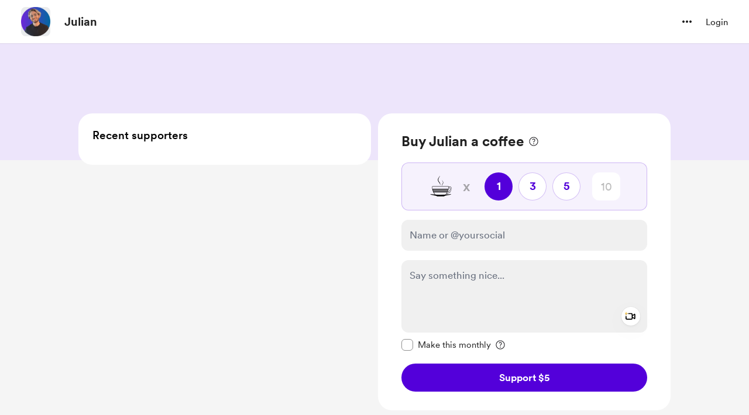

--- FILE ---
content_type: text/css
request_url: https://cdn.buymeacoffee.com/static/prod/11.3.9/build/assets/HomeLayout-e55bfcef.css
body_size: 879
content:
.video-responsive{overflow:hidden;padding-bottom:56.25%;position:relative;height:0}.video-responsive iframe{position:absolute;left:0;top:0;height:100%;width:100%}.colorTheLinks a{color:var(--theme-color)!important;text-decoration-line:underline}.colorTheLinks .ql-size-huge,.colorTheLinks .ql-size-large,.colorTheLinks h1,.colorTheLinks h2,.colorTheLinks h4{margin-bottom:.5rem;font-family:Circular Bold,sans-serif!important;font-size:1.25rem!important;line-height:1.75rem!important}.colorTheLinks .ql-size-small,.bioSectionWrapper p{margin-bottom:.75rem;font-size:15px!important;line-height:1.5rem}.bioSectionWrapper *{background-color:transparent!important;font-family:Circular Regular,sans-serif!important;--tw-text-opacity: 1 !important;color:rgb(34 34 34 / var(--tw-text-opacity))!important}.colorTheLinks a{color:var(--theme-color)}:root{--leftLineHeight: 100px}.tw-comment-connect-line:after{content:"";position:absolute;left:15px;top:3rem;z-index:0;display:inline-block;height:100%;width:1px;background-color:#2222221a}@media (min-width: 769px){.tw-comment-connect-line:after{left:19px;top:42px}}.tw-comment-connect-line:last-child:after{display:none}.msgOnHome .suppUsername{font-family:Circular Medium,sans-serif}.og-loader span{margin:2rem .5rem;display:inline-block;height:.625rem;width:.625rem;border-radius:9999px;background-color:var(--theme-color);opacity:0}.og-loader span:nth-child(1){animation:opacitychange 1s ease-in-out infinite}.og-loader span:nth-child(2){animation:opacitychange 1s ease-in-out .33s infinite}.og-loader span:nth-child(3){animation:opacitychange 1s ease-in-out .66s infinite}@keyframes opacitychange{0%,to{opacity:0}60%{opacity:1}}.msgOnCommModal .suppUsername{font-family:Circular Regular,sans-serif!important}.tw-pulse-animation[data-v-86c2b21f]{animation:heartbeat-86c2b21f 2s infinite}@keyframes heartbeat-86c2b21f{0%{transform:scale(.75)}20%{transform:scale(1)}60%{transform:scale(1)}to{transform:scale(.75)}}.tw-heart-animation[data-v-86c2b21f]{animation:animated-heart-86c2b21f linear 2;position:absolute;top:50%;z-index:1;height:.5rem;width:.5rem;background-color:var(--theme-color);opacity:0}.tw-heart-animation[data-v-86c2b21f]:before{content:var(--tw-content);background-color:var(--theme-color)}.tw-heart-animation[data-v-86c2b21f]:after{content:var(--tw-content);background-color:var(--theme-color)}.tw-heart-animation[data-v-86c2b21f]:after,.tw-heart-animation[data-v-86c2b21f]:before{content:"";position:absolute;top:0;height:100%;width:100%;border-radius:9999px}.tw-heart-animation[data-v-86c2b21f]:after{transform:translateY(-50%);right:0}@keyframes animated-heart-86c2b21f{0%{height:.5rem;width:.5rem;opacity:1;transform:translate(0) rotate(-70deg)}50%{height:1.25rem;width:1.25rem;opacity:.7}to{height:1.5rem;width:1.5rem;opacity:0;transform:translateY(-600%) rotate(0)}}@media (min-width: 992px) and (max-width: 1199px){.calcWSection[data-v-af6ea008]{width:50%}}@media (min-width: 769px) and (max-width: 991px){.calcWSection[data-v-af6ea008]{width:48%}}
